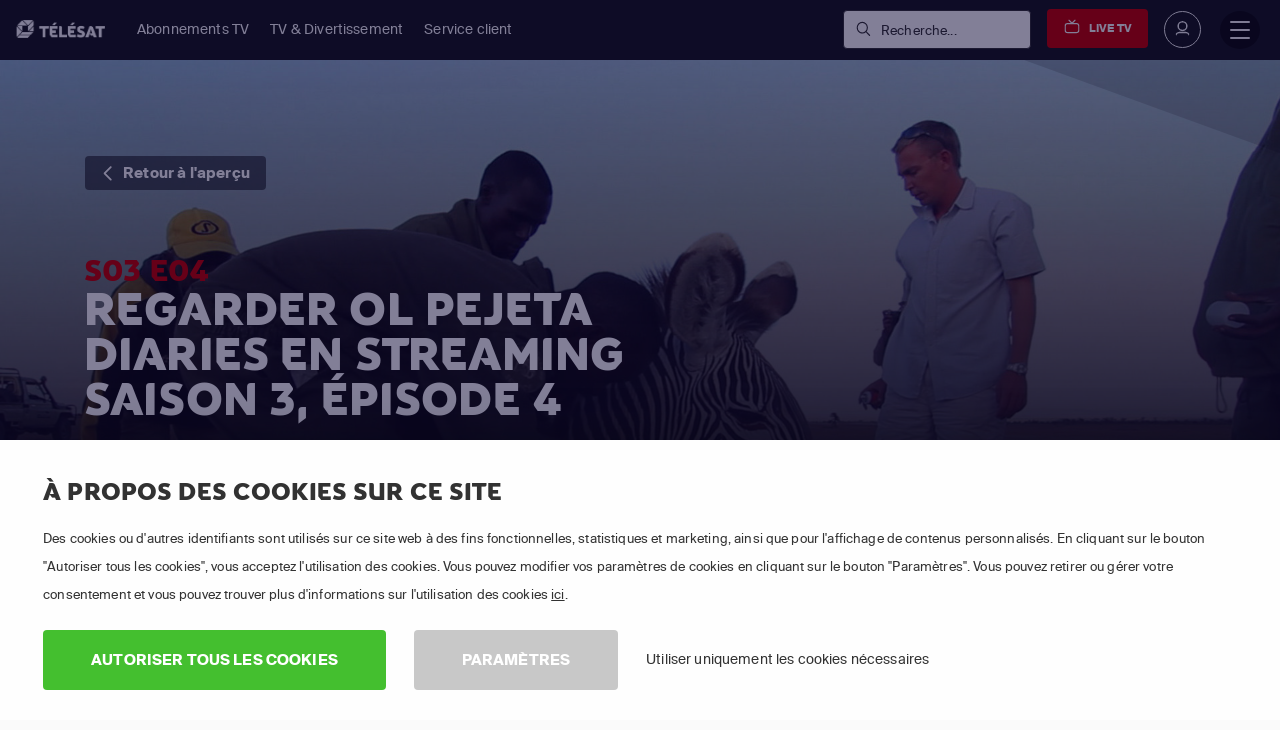

--- FILE ---
content_type: application/javascript
request_url: https://m7cdn.io/telesat/js/lazyload.js
body_size: 2087
content:
var _extends=Object.assign||function(t){for(var e=1;e<arguments.length;e++){var n=arguments[e];for(var r in n)Object.prototype.hasOwnProperty.call(n,r)&&(t[r]=n[r])}return t},_typeof="function"==typeof Symbol&&"symbol"==typeof Symbol.iterator?function(t){return typeof t}:function(t){return t&&"function"==typeof Symbol&&t.constructor===Symbol&&t!==Symbol.prototype?"symbol":typeof t};!function(t,e){"object"===("undefined"==typeof exports?"undefined":_typeof(exports))&&"undefined"!=typeof module?module.exports=e():"function"==typeof define&&define.amd?define(e):t.LazyLoad=e()}(this,function(){"use strict";function t(t){return t.filter(function(t){return!i(t)})}function e(t,e,n){!n&&i(t)||(L(e.callback_enter,t),C.indexOf(t.tagName)>-1&&(N(t,e),E(t,e.class_loading)),w(t,e),a(t),L(e.callback_set,t))}var n={elements_selector:"img",container:document,threshold:300,thresholds:null,data_src:"src",data_srcset:"srcset",data_sizes:"sizes",class_loading:"loading",class_loaded:"loaded",class_error:"error",load_delay:0,callback_load:null,callback_error:null,callback_set:null,callback_enter:null,to_webp:!1},r=function(t){return _extends({},n,t)},o=function(t,e){return t.getAttribute("data-"+e)},s=function(t,e,n){var r="data-"+e;null!==n?t.setAttribute(r,n):t.removeAttribute(r)},a=function(t){return s(t,"was-processed","true")},i=function(t){return"true"===o(t,"was-processed")},c=function(t,e){return s(t,"ll-timeout",e)},l=function(t){return o(t,"ll-timeout")},u=function(t,e){var n,r=new t(e);try{n=new CustomEvent("LazyLoad::Initialized",{detail:{instance:r}})}catch(t){(n=document.createEvent("CustomEvent")).initCustomEvent("LazyLoad::Initialized",!1,!1,{instance:r})}window.dispatchEvent(n)},d=function(t,e){return e?t.replace(/\.(jpe?g|png)/gi,".webp"):t},f="undefined"!=typeof window,_=f&&!("onscroll"in window)||/(gle|ing|ro)bot|crawl|spider/i.test(navigator.userAgent),v=f&&"IntersectionObserver"in window,m=f&&"classList"in document.createElement("p"),h=f&&function(){var t=document.createElement("canvas");return!(!t.getContext||!t.getContext("2d"))&&0===t.toDataURL("image/webp").indexOf("data:image/webp")}(),b=function(t,e,n,r){for(var s,a=0;s=t.children[a];a+=1)if("SOURCE"===s.tagName){var i=o(s,n);p(s,e,i,r)}},p=function(t,e,n,r){n&&t.setAttribute(e,d(n,r))},g=function(t,e){var n=h&&e.to_webp,r=o(t,e.data_src);if(r){var s=d(r,n);t.style.backgroundImage='url("'+s+'")'}},y={IMG:function(t,e){var n=h&&e.to_webp,r=e.data_srcset,s=t.parentNode;s&&"PICTURE"===s.tagName&&b(s,"srcset",r,n);var a=o(t,e.data_sizes);p(t,"sizes",a);var i=o(t,r);p(t,"srcset",i,n);var c=o(t,e.data_src);p(t,"src",c,n)},IFRAME:function(t,e){var n=o(t,e.data_src);p(t,"src",n)},VIDEO:function(t,e){var n=e.data_src,r=o(t,n);b(t,"src",n),p(t,"src",r),t.load()}},w=function(t,e){var n=t.tagName,r=y[n];r?r(t,e):g(t,e)},E=function(t,e){m?t.classList.add(e):t.className+=(t.className?" ":"")+e},I=function(t,e){m?t.classList.remove(e):t.className=t.className.replace(new RegExp("(^|\\s+)"+e+"(\\s+|$)")," ").replace(/^\s+/,"").replace(/\s+$/,"")},L=function(t,e){t&&t(e)},O=function(t,e,n){t.addEventListener(e,n)},x=function(t,e,n){t.removeEventListener(e,n)},A=function(t,e,n){O(t,"load",e),O(t,"loadeddata",e),O(t,"error",n)},z=function(t,e,n){x(t,"load",e),x(t,"loadeddata",e),x(t,"error",n)},k=function(t,e,n){var r=e?n.class_loaded:n.class_error,o=e?n.callback_load:n.callback_error,s=t.target;I(s,n.class_loading),E(s,r),L(o,s)},N=function(t,e){var n=function n(o){k(o,!0,e),z(t,n,r)},r=function r(o){k(o,!1,e),z(t,n,r)};A(t,n,r)},C=["IMG","IFRAME","VIDEO"],R=function(t,n,r){e(t,r),n.unobserve(t)},S=function(t){var e=l(t);e&&(clearTimeout(e),c(t,null))},M=function(t,e,n){var r=n.load_delay,o=l(t);o||(o=setTimeout(function(){R(t,e,n),S(t)},r),c(t,o))},j=function(t){return t.isIntersecting||t.intersectionRatio>0},D=function(t){return{root:t.container===document?null:t.container,rootMargin:t.thresholds||t.threshold+"px"}},T=function(t,e){this._settings=r(t),this._setObserver(),this.update(e)};return T.prototype={_manageIntersection:function(t){var e=this._observer,n=this._settings,r=this._settings.load_delay,o=t.target;j(t)&&(r?M(o,e,n):R(o,e,n)),j(t)||S(o)},_onIntersection:function(e){e.forEach(this._manageIntersection.bind(this)),this._elements=t(this._elements)},_setObserver:function(){v&&(this._observer=new IntersectionObserver(this._onIntersection.bind(this),D(this._settings)))},loadAll:function(){var e=this;this._elements.forEach(function(t){e.load(t)}),this._elements=t(this._elements)},update:function(e){var n=this,r=this._settings,o=e||r.container.querySelectorAll(r.elements_selector);this._elements=t(Array.prototype.slice.call(o)),!_&&this._observer?this._elements.forEach(function(t){n._observer.observe(t)}):this.loadAll()},destroy:function(){var e=this;this._observer&&(t(this._elements).forEach(function(t){e._observer.unobserve(t)}),this._observer=null),this._elements=null,this._settings=null},load:function(t,n){e(t,this._settings,n)}},f&&function(t,e){if(e)if(e.length)for(var n,r=0;n=e[r];r+=1)u(t,n);else u(t,e)}(T,window.lazyLoadOptions),T});
//# sourceMappingURL=lazyload.min.js.map
